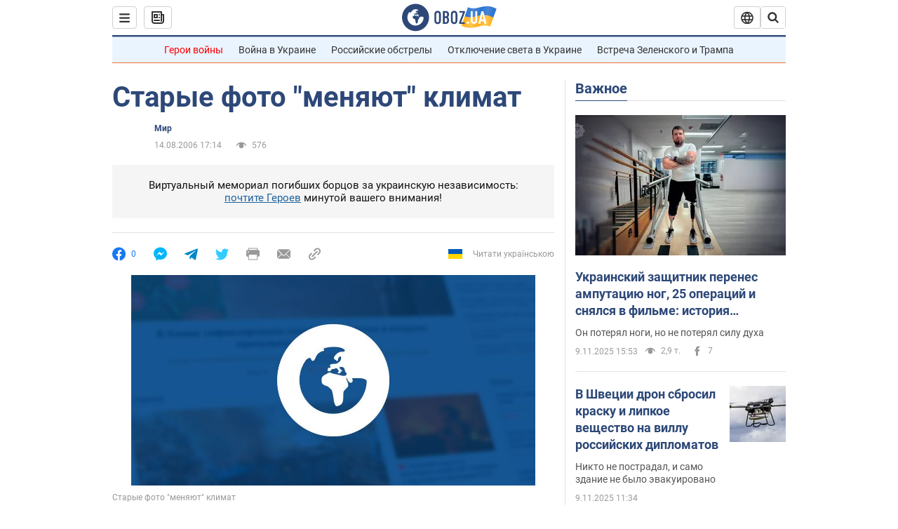

--- FILE ---
content_type: application/x-javascript; charset=utf-8
request_url: https://servicer.idealmedia.io/1418748/1?nocmp=1&sessionId=6910df53-08c13&sessionPage=1&sessionNumberWeek=1&sessionNumber=1&scale_metric_1=64.00&scale_metric_2=256.00&scale_metric_3=100.00&cbuster=1762713427126601021076&pvid=7c74f714-fded-4101-aabe-56efd00de08f&implVersion=11&lct=1759746480&mp4=1&ap=1&consentStrLen=0&wlid=ede4ce38-cca1-41a8-b2c7-3a549d4638a2&uniqId=12e67&niet=4g&nisd=false&evt=%5B%7B%22event%22%3A1%2C%22methods%22%3A%5B1%2C2%5D%7D%2C%7B%22event%22%3A2%2C%22methods%22%3A%5B1%2C2%5D%7D%5D&pv=5&jsv=es6&dpr=1&hashCommit=a1ea3164&apt=2006-08-14T17%3A14%3A00&tfre=4250&w=0&h=1&tl=150&tlp=1&sz=0x1&szp=1&szl=1&cxurl=https%3A%2F%2Fwww.obozrevatel.com%2Fnews%2F2006%2F8%2F14%2F130149.htm&ref=&lu=https%3A%2F%2Fwww.obozrevatel.com%2Fnews%2F2006%2F8%2F14%2F130149.htm
body_size: 906
content:
var _mgq=_mgq||[];
_mgq.push(["IdealmediaLoadGoods1418748_12e67",[
["klopotenko.com","11835733","1","Що таке халва та чим вона корисна — все, що потрібно знати","Чим цікавий смаколик родом зі Сходу, що так добре прижився в українській кухні. Що таке халва, які види існують та чи може цей продукт бути корисним для здоровʼя","0","","","","3Jc02EB-Nb5iCWqRd5e5pOjJypqkr6CoEyGA8hkUS_tOlpMqJqjBytmBCIknXHJVJP9NESf5a0MfIieRFDqB_Kldt0JdlZKDYLbkLtP-Q-U-ieHlc1qtdgt1bft7RTZy",{"i":"https://s-img.idealmedia.io/n/11835733/45x45/172x0x657x657/aHR0cDovL2ltZ2hvc3RzLmNvbS90LzgzNzY3OC80NTc1ZmQwMWViNmI1N2Y5NjVmODk0MzI0NzZlMjhmZC5qcGVn.webp?v=1762713427-C0k7PTvKXjzBQHKwtJ6kqHgGsCsZ0YBlVcVxIc2pDuI","l":"https://clck.idealmedia.io/pnews/11835733/i/1298901/pp/1/1?h=3Jc02EB-Nb5iCWqRd5e5pOjJypqkr6CoEyGA8hkUS_tOlpMqJqjBytmBCIknXHJVJP9NESf5a0MfIieRFDqB_Kldt0JdlZKDYLbkLtP-Q-U-ieHlc1qtdgt1bft7RTZy&utm_campaign=obozrevatel.com&utm_source=obozrevatel.com&utm_medium=referral&rid=183377a6-bd9b-11f0-89d4-d404e6f98490&tt=Direct&att=3&afrd=296&iv=11&ct=1&gdprApplies=0&muid=pa97rLWhcEBa&st=-300&mp4=1&h2=RGCnD2pppFaSHdacZpvmnoTb7XFiyzmF87A5iRFByjtkApNTXTADCUxIDol3FKO5_5gowLa8haMRwNFoxyVg8A**","adc":[],"sdl":0,"dl":"","category":"Кулинария","dbbr":0,"bbrt":0,"type":"e","media-type":"static","clicktrackers":[],"cta":"Читати далі","cdt":"","tri":"18338992-bd9b-11f0-89d4-d404e6f98490","crid":"11835733"}],],
{"awc":{},"dt":"desktop","ts":"","tt":"Direct","isBot":1,"h2":"RGCnD2pppFaSHdacZpvmnoTb7XFiyzmF87A5iRFByjtkApNTXTADCUxIDol3FKO5_5gowLa8haMRwNFoxyVg8A**","ats":0,"rid":"183377a6-bd9b-11f0-89d4-d404e6f98490","pvid":"7c74f714-fded-4101-aabe-56efd00de08f","iv":11,"brid":32,"muidn":"pa97rLWhcEBa","dnt":2,"cv":2,"afrd":296,"consent":true,"adv_src_id":39175}]);
_mgqp();
